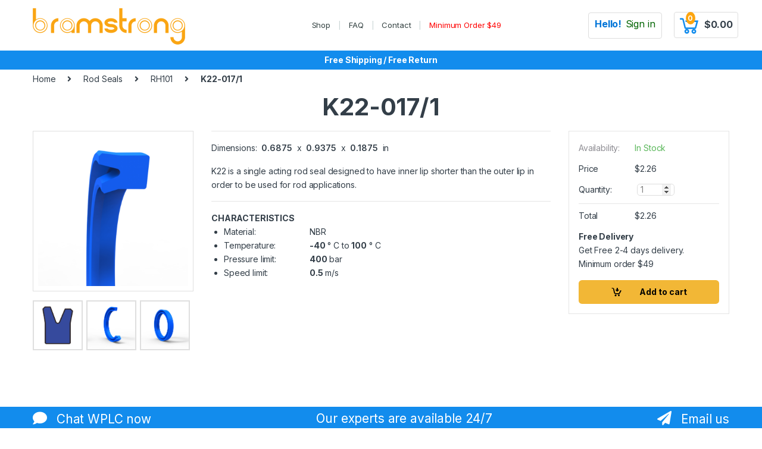

--- FILE ---
content_type: text/html; charset=UTF-8
request_url: https://bramstrong.com/product/0.6875x0.9375x0.1875-hydraulic-rod-seal-rh101/
body_size: 14376
content:
<!DOCTYPE html>
<html lang="en-US">
<head>
<meta charset="UTF-8">
<meta name="viewport" content="width=device-width, initial-scale=1">
<link rel="profile" href="http://gmpg.org/xfn/11">
<link rel="pingback" href="https://bramstrong.com/xmlrpc.php">

<meta name='robots' content='index, follow, max-image-preview:large, max-snippet:-1, max-video-preview:-1' />

	<!-- This site is optimized with the Yoast SEO plugin v22.6 - https://yoast.com/wordpress/plugins/seo/ -->
	<title>0.6875x0.9375x0.1875 in Hydraulic Rod Seal K22-017/1 - Free Shipping</title>
	<meta name="description" content="0.6875x0.9375x0.1875 hydraulic rod seal K22-017/1 is a single acting rod seal designed to have inner lip shorter than the outer lip in order to be used for rod applications." />
	<link rel="canonical" href="https://bramstrong.com/product/0.6875x0.9375x0.1875-hydraulic-rod-seal-rh101/" />
	<meta property="og:locale" content="en_US" />
	<meta property="og:type" content="article" />
	<meta property="og:title" content="0.6875x0.9375x0.1875 in Hydraulic Rod Seal K22-017/1 - Free Shipping" />
	<meta property="og:description" content="0.6875x0.9375x0.1875 hydraulic rod seal K22-017/1 is a single acting rod seal designed to have inner lip shorter than the outer lip in order to be used for rod applications." />
	<meta property="og:url" content="https://bramstrong.com/product/0.6875x0.9375x0.1875-hydraulic-rod-seal-rh101/" />
	<meta property="og:site_name" content="Bramstrong Seals" />
	<meta property="article:modified_time" content="2021-06-03T12:06:07+00:00" />
	<meta name="twitter:card" content="summary_large_image" />
	<script type="application/ld+json" class="yoast-schema-graph">{"@context":"https://schema.org","@graph":[{"@type":"WebPage","@id":"https://bramstrong.com/product/0.6875x0.9375x0.1875-hydraulic-rod-seal-rh101/","url":"https://bramstrong.com/product/0.6875x0.9375x0.1875-hydraulic-rod-seal-rh101/","name":"0.6875x0.9375x0.1875 in Hydraulic Rod Seal K22-017/1 - Free Shipping","isPartOf":{"@id":"https://bramstrong.com/#website"},"datePublished":"2019-02-20T14:56:32+00:00","dateModified":"2021-06-03T12:06:07+00:00","description":"0.6875x0.9375x0.1875 hydraulic rod seal K22-017/1 is a single acting rod seal designed to have inner lip shorter than the outer lip in order to be used for rod applications.","breadcrumb":{"@id":"https://bramstrong.com/product/0.6875x0.9375x0.1875-hydraulic-rod-seal-rh101/#breadcrumb"},"inLanguage":"en-US","potentialAction":[{"@type":"ReadAction","target":["https://bramstrong.com/product/0.6875x0.9375x0.1875-hydraulic-rod-seal-rh101/"]}]},{"@type":"BreadcrumbList","@id":"https://bramstrong.com/product/0.6875x0.9375x0.1875-hydraulic-rod-seal-rh101/#breadcrumb","itemListElement":[{"@type":"ListItem","position":1,"name":"Home","item":"https://bramstrong.com/"},{"@type":"ListItem","position":2,"name":"Shop","item":"https://bramstrong.com/shop/"},{"@type":"ListItem","position":3,"name":"K22-017/1"}]},{"@type":"WebSite","@id":"https://bramstrong.com/#website","url":"https://bramstrong.com/","name":"Bramstrong Seals","description":"Hydraulic and Pneumatic Seals","publisher":{"@id":"https://bramstrong.com/#organization"},"potentialAction":[{"@type":"SearchAction","target":{"@type":"EntryPoint","urlTemplate":"https://bramstrong.com/?s={search_term_string}"},"query-input":"required name=search_term_string"}],"inLanguage":"en-US"},{"@type":"Organization","@id":"https://bramstrong.com/#organization","name":"Bramstrong","url":"https://bramstrong.com/","logo":{"@type":"ImageObject","inLanguage":"en-US","@id":"https://bramstrong.com/#/schema/logo/image/","url":"https://bramstrong.com/wp-content/uploads/logos/trans-logo.png","contentUrl":"https://bramstrong.com/wp-content/uploads/logos/trans-logo.png","width":512,"height":128,"caption":"Bramstrong"},"image":{"@id":"https://bramstrong.com/#/schema/logo/image/"}}]}</script>
	<!-- / Yoast SEO plugin. -->


<link rel='dns-prefetch' href='//fonts.googleapis.com' />
<link rel="alternate" type="application/rss+xml" title="Bramstrong Seals &raquo; Feed" href="https://bramstrong.com/feed/" />
<link rel="alternate" type="application/rss+xml" title="Bramstrong Seals &raquo; Comments Feed" href="https://bramstrong.com/comments/feed/" />
<!-- Global site tag (gtag.js) - Google Analytics -->
<script async src="https://www.googletagmanager.com/gtag/js?id=UA-145436955-1"></script>
<script>
  window.dataLayer = window.dataLayer || [];
  function gtag(){dataLayer.push(arguments);}
  gtag('js', new Date());

  gtag('config', 'UA-145436955-1');
</script>
<!-- Google Tag Manager -->
<script>(function(w,d,s,l,i){w[l]=w[l]||[];w[l].push({'gtm.start': new Date().getTime(),event:'gtm.js'});var f=d.getElementsByTagName(s)[0], j=d.createElement(s),dl=l!='dataLayer'?'&l='+l:'';j.async=true;j.src= 'https://www.googletagmanager.com/gtm.js?id='+i+dl;f.parentNode.insertBefore(j,f); })(window,document,'script','dataLayer','GTM-TLD5QG6');</script>
<!-- End Google Tag Manager -->
<script type="text/javascript">
/* <![CDATA[ */
window._wpemojiSettings = {"baseUrl":"https:\/\/s.w.org\/images\/core\/emoji\/15.0.3\/72x72\/","ext":".png","svgUrl":"https:\/\/s.w.org\/images\/core\/emoji\/15.0.3\/svg\/","svgExt":".svg","source":{"concatemoji":"https:\/\/bramstrong.com\/wp-includes\/js\/wp-emoji-release.min.js?ver=6.5.7"}};
/*! This file is auto-generated */
!function(i,n){var o,s,e;function c(e){try{var t={supportTests:e,timestamp:(new Date).valueOf()};sessionStorage.setItem(o,JSON.stringify(t))}catch(e){}}function p(e,t,n){e.clearRect(0,0,e.canvas.width,e.canvas.height),e.fillText(t,0,0);var t=new Uint32Array(e.getImageData(0,0,e.canvas.width,e.canvas.height).data),r=(e.clearRect(0,0,e.canvas.width,e.canvas.height),e.fillText(n,0,0),new Uint32Array(e.getImageData(0,0,e.canvas.width,e.canvas.height).data));return t.every(function(e,t){return e===r[t]})}function u(e,t,n){switch(t){case"flag":return n(e,"\ud83c\udff3\ufe0f\u200d\u26a7\ufe0f","\ud83c\udff3\ufe0f\u200b\u26a7\ufe0f")?!1:!n(e,"\ud83c\uddfa\ud83c\uddf3","\ud83c\uddfa\u200b\ud83c\uddf3")&&!n(e,"\ud83c\udff4\udb40\udc67\udb40\udc62\udb40\udc65\udb40\udc6e\udb40\udc67\udb40\udc7f","\ud83c\udff4\u200b\udb40\udc67\u200b\udb40\udc62\u200b\udb40\udc65\u200b\udb40\udc6e\u200b\udb40\udc67\u200b\udb40\udc7f");case"emoji":return!n(e,"\ud83d\udc26\u200d\u2b1b","\ud83d\udc26\u200b\u2b1b")}return!1}function f(e,t,n){var r="undefined"!=typeof WorkerGlobalScope&&self instanceof WorkerGlobalScope?new OffscreenCanvas(300,150):i.createElement("canvas"),a=r.getContext("2d",{willReadFrequently:!0}),o=(a.textBaseline="top",a.font="600 32px Arial",{});return e.forEach(function(e){o[e]=t(a,e,n)}),o}function t(e){var t=i.createElement("script");t.src=e,t.defer=!0,i.head.appendChild(t)}"undefined"!=typeof Promise&&(o="wpEmojiSettingsSupports",s=["flag","emoji"],n.supports={everything:!0,everythingExceptFlag:!0},e=new Promise(function(e){i.addEventListener("DOMContentLoaded",e,{once:!0})}),new Promise(function(t){var n=function(){try{var e=JSON.parse(sessionStorage.getItem(o));if("object"==typeof e&&"number"==typeof e.timestamp&&(new Date).valueOf()<e.timestamp+604800&&"object"==typeof e.supportTests)return e.supportTests}catch(e){}return null}();if(!n){if("undefined"!=typeof Worker&&"undefined"!=typeof OffscreenCanvas&&"undefined"!=typeof URL&&URL.createObjectURL&&"undefined"!=typeof Blob)try{var e="postMessage("+f.toString()+"("+[JSON.stringify(s),u.toString(),p.toString()].join(",")+"));",r=new Blob([e],{type:"text/javascript"}),a=new Worker(URL.createObjectURL(r),{name:"wpTestEmojiSupports"});return void(a.onmessage=function(e){c(n=e.data),a.terminate(),t(n)})}catch(e){}c(n=f(s,u,p))}t(n)}).then(function(e){for(var t in e)n.supports[t]=e[t],n.supports.everything=n.supports.everything&&n.supports[t],"flag"!==t&&(n.supports.everythingExceptFlag=n.supports.everythingExceptFlag&&n.supports[t]);n.supports.everythingExceptFlag=n.supports.everythingExceptFlag&&!n.supports.flag,n.DOMReady=!1,n.readyCallback=function(){n.DOMReady=!0}}).then(function(){return e}).then(function(){var e;n.supports.everything||(n.readyCallback(),(e=n.source||{}).concatemoji?t(e.concatemoji):e.wpemoji&&e.twemoji&&(t(e.twemoji),t(e.wpemoji)))}))}((window,document),window._wpemojiSettings);
/* ]]> */
</script>
<style id='wp-emoji-styles-inline-css' type='text/css'>

	img.wp-smiley, img.emoji {
		display: inline !important;
		border: none !important;
		box-shadow: none !important;
		height: 1em !important;
		width: 1em !important;
		margin: 0 0.07em !important;
		vertical-align: -0.1em !important;
		background: none !important;
		padding: 0 !important;
	}
</style>
<link rel='stylesheet' id='wp-block-library-css' href='https://bramstrong.com/wp-includes/css/dist/block-library/style.min.css?ver=6.5.7' type='text/css' media='all' />
<style id='classic-theme-styles-inline-css' type='text/css'>
/*! This file is auto-generated */
.wp-block-button__link{color:#fff;background-color:#32373c;border-radius:9999px;box-shadow:none;text-decoration:none;padding:calc(.667em + 2px) calc(1.333em + 2px);font-size:1.125em}.wp-block-file__button{background:#32373c;color:#fff;text-decoration:none}
</style>
<style id='global-styles-inline-css' type='text/css'>
body{--wp--preset--color--black: #000000;--wp--preset--color--cyan-bluish-gray: #abb8c3;--wp--preset--color--white: #ffffff;--wp--preset--color--pale-pink: #f78da7;--wp--preset--color--vivid-red: #cf2e2e;--wp--preset--color--luminous-vivid-orange: #ff6900;--wp--preset--color--luminous-vivid-amber: #fcb900;--wp--preset--color--light-green-cyan: #7bdcb5;--wp--preset--color--vivid-green-cyan: #00d084;--wp--preset--color--pale-cyan-blue: #8ed1fc;--wp--preset--color--vivid-cyan-blue: #0693e3;--wp--preset--color--vivid-purple: #9b51e0;--wp--preset--gradient--vivid-cyan-blue-to-vivid-purple: linear-gradient(135deg,rgba(6,147,227,1) 0%,rgb(155,81,224) 100%);--wp--preset--gradient--light-green-cyan-to-vivid-green-cyan: linear-gradient(135deg,rgb(122,220,180) 0%,rgb(0,208,130) 100%);--wp--preset--gradient--luminous-vivid-amber-to-luminous-vivid-orange: linear-gradient(135deg,rgba(252,185,0,1) 0%,rgba(255,105,0,1) 100%);--wp--preset--gradient--luminous-vivid-orange-to-vivid-red: linear-gradient(135deg,rgba(255,105,0,1) 0%,rgb(207,46,46) 100%);--wp--preset--gradient--very-light-gray-to-cyan-bluish-gray: linear-gradient(135deg,rgb(238,238,238) 0%,rgb(169,184,195) 100%);--wp--preset--gradient--cool-to-warm-spectrum: linear-gradient(135deg,rgb(74,234,220) 0%,rgb(151,120,209) 20%,rgb(207,42,186) 40%,rgb(238,44,130) 60%,rgb(251,105,98) 80%,rgb(254,248,76) 100%);--wp--preset--gradient--blush-light-purple: linear-gradient(135deg,rgb(255,206,236) 0%,rgb(152,150,240) 100%);--wp--preset--gradient--blush-bordeaux: linear-gradient(135deg,rgb(254,205,165) 0%,rgb(254,45,45) 50%,rgb(107,0,62) 100%);--wp--preset--gradient--luminous-dusk: linear-gradient(135deg,rgb(255,203,112) 0%,rgb(199,81,192) 50%,rgb(65,88,208) 100%);--wp--preset--gradient--pale-ocean: linear-gradient(135deg,rgb(255,245,203) 0%,rgb(182,227,212) 50%,rgb(51,167,181) 100%);--wp--preset--gradient--electric-grass: linear-gradient(135deg,rgb(202,248,128) 0%,rgb(113,206,126) 100%);--wp--preset--gradient--midnight: linear-gradient(135deg,rgb(2,3,129) 0%,rgb(40,116,252) 100%);--wp--preset--font-size--small: 13px;--wp--preset--font-size--medium: 20px;--wp--preset--font-size--large: 36px;--wp--preset--font-size--x-large: 42px;--wp--preset--spacing--20: 0.44rem;--wp--preset--spacing--30: 0.67rem;--wp--preset--spacing--40: 1rem;--wp--preset--spacing--50: 1.5rem;--wp--preset--spacing--60: 2.25rem;--wp--preset--spacing--70: 3.38rem;--wp--preset--spacing--80: 5.06rem;--wp--preset--shadow--natural: 6px 6px 9px rgba(0, 0, 0, 0.2);--wp--preset--shadow--deep: 12px 12px 50px rgba(0, 0, 0, 0.4);--wp--preset--shadow--sharp: 6px 6px 0px rgba(0, 0, 0, 0.2);--wp--preset--shadow--outlined: 6px 6px 0px -3px rgba(255, 255, 255, 1), 6px 6px rgba(0, 0, 0, 1);--wp--preset--shadow--crisp: 6px 6px 0px rgba(0, 0, 0, 1);}:where(.is-layout-flex){gap: 0.5em;}:where(.is-layout-grid){gap: 0.5em;}body .is-layout-flex{display: flex;}body .is-layout-flex{flex-wrap: wrap;align-items: center;}body .is-layout-flex > *{margin: 0;}body .is-layout-grid{display: grid;}body .is-layout-grid > *{margin: 0;}:where(.wp-block-columns.is-layout-flex){gap: 2em;}:where(.wp-block-columns.is-layout-grid){gap: 2em;}:where(.wp-block-post-template.is-layout-flex){gap: 1.25em;}:where(.wp-block-post-template.is-layout-grid){gap: 1.25em;}.has-black-color{color: var(--wp--preset--color--black) !important;}.has-cyan-bluish-gray-color{color: var(--wp--preset--color--cyan-bluish-gray) !important;}.has-white-color{color: var(--wp--preset--color--white) !important;}.has-pale-pink-color{color: var(--wp--preset--color--pale-pink) !important;}.has-vivid-red-color{color: var(--wp--preset--color--vivid-red) !important;}.has-luminous-vivid-orange-color{color: var(--wp--preset--color--luminous-vivid-orange) !important;}.has-luminous-vivid-amber-color{color: var(--wp--preset--color--luminous-vivid-amber) !important;}.has-light-green-cyan-color{color: var(--wp--preset--color--light-green-cyan) !important;}.has-vivid-green-cyan-color{color: var(--wp--preset--color--vivid-green-cyan) !important;}.has-pale-cyan-blue-color{color: var(--wp--preset--color--pale-cyan-blue) !important;}.has-vivid-cyan-blue-color{color: var(--wp--preset--color--vivid-cyan-blue) !important;}.has-vivid-purple-color{color: var(--wp--preset--color--vivid-purple) !important;}.has-black-background-color{background-color: var(--wp--preset--color--black) !important;}.has-cyan-bluish-gray-background-color{background-color: var(--wp--preset--color--cyan-bluish-gray) !important;}.has-white-background-color{background-color: var(--wp--preset--color--white) !important;}.has-pale-pink-background-color{background-color: var(--wp--preset--color--pale-pink) !important;}.has-vivid-red-background-color{background-color: var(--wp--preset--color--vivid-red) !important;}.has-luminous-vivid-orange-background-color{background-color: var(--wp--preset--color--luminous-vivid-orange) !important;}.has-luminous-vivid-amber-background-color{background-color: var(--wp--preset--color--luminous-vivid-amber) !important;}.has-light-green-cyan-background-color{background-color: var(--wp--preset--color--light-green-cyan) !important;}.has-vivid-green-cyan-background-color{background-color: var(--wp--preset--color--vivid-green-cyan) !important;}.has-pale-cyan-blue-background-color{background-color: var(--wp--preset--color--pale-cyan-blue) !important;}.has-vivid-cyan-blue-background-color{background-color: var(--wp--preset--color--vivid-cyan-blue) !important;}.has-vivid-purple-background-color{background-color: var(--wp--preset--color--vivid-purple) !important;}.has-black-border-color{border-color: var(--wp--preset--color--black) !important;}.has-cyan-bluish-gray-border-color{border-color: var(--wp--preset--color--cyan-bluish-gray) !important;}.has-white-border-color{border-color: var(--wp--preset--color--white) !important;}.has-pale-pink-border-color{border-color: var(--wp--preset--color--pale-pink) !important;}.has-vivid-red-border-color{border-color: var(--wp--preset--color--vivid-red) !important;}.has-luminous-vivid-orange-border-color{border-color: var(--wp--preset--color--luminous-vivid-orange) !important;}.has-luminous-vivid-amber-border-color{border-color: var(--wp--preset--color--luminous-vivid-amber) !important;}.has-light-green-cyan-border-color{border-color: var(--wp--preset--color--light-green-cyan) !important;}.has-vivid-green-cyan-border-color{border-color: var(--wp--preset--color--vivid-green-cyan) !important;}.has-pale-cyan-blue-border-color{border-color: var(--wp--preset--color--pale-cyan-blue) !important;}.has-vivid-cyan-blue-border-color{border-color: var(--wp--preset--color--vivid-cyan-blue) !important;}.has-vivid-purple-border-color{border-color: var(--wp--preset--color--vivid-purple) !important;}.has-vivid-cyan-blue-to-vivid-purple-gradient-background{background: var(--wp--preset--gradient--vivid-cyan-blue-to-vivid-purple) !important;}.has-light-green-cyan-to-vivid-green-cyan-gradient-background{background: var(--wp--preset--gradient--light-green-cyan-to-vivid-green-cyan) !important;}.has-luminous-vivid-amber-to-luminous-vivid-orange-gradient-background{background: var(--wp--preset--gradient--luminous-vivid-amber-to-luminous-vivid-orange) !important;}.has-luminous-vivid-orange-to-vivid-red-gradient-background{background: var(--wp--preset--gradient--luminous-vivid-orange-to-vivid-red) !important;}.has-very-light-gray-to-cyan-bluish-gray-gradient-background{background: var(--wp--preset--gradient--very-light-gray-to-cyan-bluish-gray) !important;}.has-cool-to-warm-spectrum-gradient-background{background: var(--wp--preset--gradient--cool-to-warm-spectrum) !important;}.has-blush-light-purple-gradient-background{background: var(--wp--preset--gradient--blush-light-purple) !important;}.has-blush-bordeaux-gradient-background{background: var(--wp--preset--gradient--blush-bordeaux) !important;}.has-luminous-dusk-gradient-background{background: var(--wp--preset--gradient--luminous-dusk) !important;}.has-pale-ocean-gradient-background{background: var(--wp--preset--gradient--pale-ocean) !important;}.has-electric-grass-gradient-background{background: var(--wp--preset--gradient--electric-grass) !important;}.has-midnight-gradient-background{background: var(--wp--preset--gradient--midnight) !important;}.has-small-font-size{font-size: var(--wp--preset--font-size--small) !important;}.has-medium-font-size{font-size: var(--wp--preset--font-size--medium) !important;}.has-large-font-size{font-size: var(--wp--preset--font-size--large) !important;}.has-x-large-font-size{font-size: var(--wp--preset--font-size--x-large) !important;}
.wp-block-navigation a:where(:not(.wp-element-button)){color: inherit;}
:where(.wp-block-post-template.is-layout-flex){gap: 1.25em;}:where(.wp-block-post-template.is-layout-grid){gap: 1.25em;}
:where(.wp-block-columns.is-layout-flex){gap: 2em;}:where(.wp-block-columns.is-layout-grid){gap: 2em;}
.wp-block-pullquote{font-size: 1.5em;line-height: 1.6;}
</style>
<link rel='stylesheet' id='contact-form-7-css' href='https://bramstrong.com/wp-content/plugins/contact-form-7/includes/css/styles.css?ver=5.9.4' type='text/css' media='all' />
<link rel='stylesheet' id='rs-plugin-settings-css' href='https://bramstrong.com/wp-content/plugins/revslider/public/assets/css/rs6.css?ver=6.1.2' type='text/css' media='all' />
<style id='rs-plugin-settings-inline-css' type='text/css'>
#rs-demo-id {}
</style>
<link rel='stylesheet' id='photoswipe-css' href='https://bramstrong.com/wp-content/plugins/woocommerce/assets/css/photoswipe/photoswipe.min.css?ver=8.8.6' type='text/css' media='all' />
<link rel='stylesheet' id='photoswipe-default-skin-css' href='https://bramstrong.com/wp-content/plugins/woocommerce/assets/css/photoswipe/default-skin/default-skin.min.css?ver=8.8.6' type='text/css' media='all' />
<style id='woocommerce-inline-inline-css' type='text/css'>
.woocommerce form .form-row .required { visibility: visible; }
</style>
<link rel='stylesheet' id='electro-fonts-css' href='https://fonts.googleapis.com/css2?family=Inter:wght@300;400;600;700&#038;display=swap' type='text/css' media='all' />
<link rel='stylesheet' id='bootstrap-css' href='https://bramstrong.com/wp-content/themes/electro/assets/css/bootstrap.min.css?ver=2.7.2' type='text/css' media='all' />
<link rel='stylesheet' id='font-electro-css' href='https://bramstrong.com/wp-content/themes/electro/assets/css/font-electro.css?ver=2.7.2' type='text/css' media='all' />
<link rel='stylesheet' id='fontawesome-css' href='https://bramstrong.com/wp-content/themes/electro/assets/vendor/fontawesome/css/all.min.css?ver=2.7.2' type='text/css' media='all' />
<link rel='stylesheet' id='animate-css-css' href='https://bramstrong.com/wp-content/themes/electro/assets/vendor/animate.css/animate.min.css?ver=2.7.2' type='text/css' media='all' />
<link rel='stylesheet' id='jquery-mCustomScrollbar-css' href='https://bramstrong.com/wp-content/themes/electro/assets/vendor/malihu-custom-scrollbar-plugin/jquery.mCustomScrollbar.css?ver=2.7.2' type='text/css' media='all' />
<link rel='stylesheet' id='electro-style-css' href='https://bramstrong.com/wp-content/themes/electro/style.min.css?ver=2.7.2' type='text/css' media='all' />
<link rel='stylesheet' id='electro-style-v2-css' href='https://bramstrong.com/wp-content/themes/electro/assets/css/v2.min.css?ver=2.7.2' type='text/css' media='all' />
<link rel='stylesheet' id='electro-child-style-css' href='https://bramstrong.com/wp-content/themes/belectro-child/style.css?ver=2.7.2' type='text/css' media='all' />
<link rel='stylesheet' id='electro-color-css' href='https://bramstrong.com/wp-content/themes/electro/assets/css/colors/black.min.css?ver=2.7.2' type='text/css' media='all' />
<link rel='stylesheet' id='stripe_styles-css' href='https://bramstrong.com/wp-content/plugins/woocommerce-gateway-stripe/assets/css/stripe-styles.css?ver=8.2.0' type='text/css' media='all' />
<!--[if lt IE 9]>
<link rel='stylesheet' id='vc_lte_ie9-css' href='https://bramstrong.com/wp-content/plugins/js_composer/assets/css/vc_lte_ie9.min.css?ver=6.0.5' type='text/css' media='screen' />
<![endif]-->
<link rel='stylesheet' id='bram_datatables-css-css' href='https://bramstrong.com/wp-content/themes/belectro-child/assets/css/datatables.css?ver=6.5.7' type='text/css' media='all' />
<link rel='stylesheet' id='bram_scss-css' href='https://bramstrong.com/wp-content/themes/belectro-child/assets/css/bsstyle.css?ver=6.5.7' type='text/css' media='all' />
<link rel='stylesheet' id='iconfont-line-awesome-css' href='https://bramstrong.com/wp-content/themes/belectro-child/assets/css/line-awesome.css?ver=6.5.7' type='text/css' media='all' />
<script type="text/javascript" src="https://bramstrong.com/wp-includes/js/jquery/jquery.min.js?ver=3.7.1" id="jquery-core-js"></script>
<script type="text/javascript" src="https://bramstrong.com/wp-includes/js/jquery/jquery-migrate.min.js?ver=3.4.1" id="jquery-migrate-js"></script>
<script type="text/javascript" src="https://bramstrong.com/wp-content/plugins/revslider/public/assets/js/revolution.tools.min.js?ver=6.0" id="tp-tools-js"></script>
<script type="text/javascript" src="https://bramstrong.com/wp-content/plugins/revslider/public/assets/js/rs6.min.js?ver=6.1.2" id="revmin-js"></script>
<script type="text/javascript" src="https://bramstrong.com/wp-content/plugins/woocommerce/assets/js/jquery-blockui/jquery.blockUI.min.js?ver=2.7.0-wc.8.8.6" id="jquery-blockui-js" data-wp-strategy="defer"></script>
<script type="text/javascript" id="wc-add-to-cart-js-extra">
/* <![CDATA[ */
var wc_add_to_cart_params = {"ajax_url":"\/wp-admin\/admin-ajax.php","wc_ajax_url":"\/?wc-ajax=%%endpoint%%","i18n_view_cart":"View cart","cart_url":"https:\/\/bramstrong.com\/cart\/","is_cart":"","cart_redirect_after_add":"no"};
/* ]]> */
</script>
<script type="text/javascript" src="https://bramstrong.com/wp-content/plugins/woocommerce/assets/js/frontend/add-to-cart.min.js?ver=8.8.6" id="wc-add-to-cart-js" data-wp-strategy="defer"></script>
<script type="text/javascript" src="https://bramstrong.com/wp-content/plugins/woocommerce/assets/js/zoom/jquery.zoom.min.js?ver=1.7.21-wc.8.8.6" id="zoom-js" defer="defer" data-wp-strategy="defer"></script>
<script type="text/javascript" src="https://bramstrong.com/wp-content/plugins/woocommerce/assets/js/photoswipe/photoswipe.min.js?ver=4.1.1-wc.8.8.6" id="photoswipe-js" defer="defer" data-wp-strategy="defer"></script>
<script type="text/javascript" src="https://bramstrong.com/wp-content/plugins/woocommerce/assets/js/photoswipe/photoswipe-ui-default.min.js?ver=4.1.1-wc.8.8.6" id="photoswipe-ui-default-js" defer="defer" data-wp-strategy="defer"></script>
<script type="text/javascript" id="wc-single-product-js-extra">
/* <![CDATA[ */
var wc_single_product_params = {"i18n_required_rating_text":"Please select a rating","review_rating_required":"yes","flexslider":{"rtl":false,"animation":"slide","smoothHeight":true,"directionNav":false,"controlNav":"thumbnails","slideshow":false,"animationSpeed":500,"animationLoop":false,"allowOneSlide":false},"zoom_enabled":"1","zoom_options":[],"photoswipe_enabled":"1","photoswipe_options":{"shareEl":false,"closeOnScroll":false,"history":false,"hideAnimationDuration":0,"showAnimationDuration":0},"flexslider_enabled":"1"};
/* ]]> */
</script>
<script type="text/javascript" src="https://bramstrong.com/wp-content/plugins/woocommerce/assets/js/frontend/single-product.min.js?ver=8.8.6" id="wc-single-product-js" defer="defer" data-wp-strategy="defer"></script>
<script type="text/javascript" src="https://bramstrong.com/wp-content/plugins/woocommerce/assets/js/js-cookie/js.cookie.min.js?ver=2.1.4-wc.8.8.6" id="js-cookie-js" defer="defer" data-wp-strategy="defer"></script>
<script type="text/javascript" id="woocommerce-js-extra">
/* <![CDATA[ */
var woocommerce_params = {"ajax_url":"\/wp-admin\/admin-ajax.php","wc_ajax_url":"\/?wc-ajax=%%endpoint%%"};
/* ]]> */
</script>
<script type="text/javascript" src="https://bramstrong.com/wp-content/plugins/woocommerce/assets/js/frontend/woocommerce.min.js?ver=8.8.6" id="woocommerce-js" defer="defer" data-wp-strategy="defer"></script>
<script type="text/javascript" src="https://bramstrong.com/wp-content/plugins/js_composer/assets/js/vendors/woocommerce-add-to-cart.js?ver=6.0.5" id="vc_woocommerce-add-to-cart-js-js"></script>
<script type="text/javascript" id="example-ajax-script-js-extra">
/* <![CDATA[ */
var example_ajax_obj = {"ajaxurl":"https:\/\/bramstrong.com\/wp-admin\/admin-ajax.php"};
/* ]]> */
</script>
<script type="text/javascript" src="https://bramstrong.com/wp-content/themes/belectro-child/assets/js/ajaxtest.js?ver=6.5.7" id="example-ajax-script-js"></script>
<script type="text/javascript" id="woocommerce-tokenization-form-js-extra">
/* <![CDATA[ */
var wc_tokenization_form_params = {"is_registration_required":"","is_logged_in":""};
/* ]]> */
</script>
<script type="text/javascript" src="https://bramstrong.com/wp-content/plugins/woocommerce/assets/js/frontend/tokenization-form.min.js?ver=8.8.6" id="woocommerce-tokenization-form-js"></script>
<script type="text/javascript" src="https://bramstrong.com/wp-content/themes/belectro-child/assets/js/popper.js?ver=6.5.7" id="bram_popper-js-js"></script>
<script type="text/javascript" src="https://bramstrong.com/wp-content/themes/belectro-child/assets/js/datatables.js?ver=6.5.7" id="bram_datatables-js-js"></script>
<script type="text/javascript" src="https://bramstrong.com/wp-content/themes/belectro-child/assets/js/bcommon.js?ver=6.5.7" id="bram-common-js-js"></script>
<link rel="https://api.w.org/" href="https://bramstrong.com/wp-json/" /><link rel="alternate" type="application/json" href="https://bramstrong.com/wp-json/wp/v2/product/6495" /><link rel="EditURI" type="application/rsd+xml" title="RSD" href="https://bramstrong.com/xmlrpc.php?rsd" />
<meta name="generator" content="WordPress 6.5.7" />
<meta name="generator" content="WooCommerce 8.8.6" />
<link rel='shortlink' href='https://bramstrong.com/?p=6495' />
<link rel="alternate" type="application/json+oembed" href="https://bramstrong.com/wp-json/oembed/1.0/embed?url=https%3A%2F%2Fbramstrong.com%2Fproduct%2F0.6875x0.9375x0.1875-hydraulic-rod-seal-rh101%2F" />
<link rel="alternate" type="text/xml+oembed" href="https://bramstrong.com/wp-json/oembed/1.0/embed?url=https%3A%2F%2Fbramstrong.com%2Fproduct%2F0.6875x0.9375x0.1875-hydraulic-rod-seal-rh101%2F&#038;format=xml" />
<meta name="generator" content="Redux 4.4.16" />	<noscript><style>.woocommerce-product-gallery{ opacity: 1 !important; }</style></noscript>
	<style type="text/css">.recentcomments a{display:inline !important;padding:0 !important;margin:0 !important;}</style><link rel="preconnect" href="//code.tidio.co"><meta name="generator" content="Powered by WPBakery Page Builder - drag and drop page builder for WordPress."/>
<meta name="generator" content="Powered by Slider Revolution 6.1.2 - responsive, Mobile-Friendly Slider Plugin for WordPress with comfortable drag and drop interface." />
<script type="text/javascript">function setREVStartSize(t){try{var h,e=document.getElementById(t.c).parentNode.offsetWidth;if(e=0===e||isNaN(e)?window.innerWidth:e,t.tabw=void 0===t.tabw?0:parseInt(t.tabw),t.thumbw=void 0===t.thumbw?0:parseInt(t.thumbw),t.tabh=void 0===t.tabh?0:parseInt(t.tabh),t.thumbh=void 0===t.thumbh?0:parseInt(t.thumbh),t.tabhide=void 0===t.tabhide?0:parseInt(t.tabhide),t.thumbhide=void 0===t.thumbhide?0:parseInt(t.thumbhide),t.mh=void 0===t.mh||""==t.mh||"auto"===t.mh?0:parseInt(t.mh,0),"fullscreen"===t.layout||"fullscreen"===t.l)h=Math.max(t.mh,window.innerHeight);else{for(var i in t.gw=Array.isArray(t.gw)?t.gw:[t.gw],t.rl)void 0!==t.gw[i]&&0!==t.gw[i]||(t.gw[i]=t.gw[i-1]);for(var i in t.gh=void 0===t.el||""===t.el||Array.isArray(t.el)&&0==t.el.length?t.gh:t.el,t.gh=Array.isArray(t.gh)?t.gh:[t.gh],t.rl)void 0!==t.gh[i]&&0!==t.gh[i]||(t.gh[i]=t.gh[i-1]);var r,a=new Array(t.rl.length),n=0;for(var i in t.tabw=t.tabhide>=e?0:t.tabw,t.thumbw=t.thumbhide>=e?0:t.thumbw,t.tabh=t.tabhide>=e?0:t.tabh,t.thumbh=t.thumbhide>=e?0:t.thumbh,t.rl)a[i]=t.rl[i]<window.innerWidth?0:t.rl[i];for(var i in r=a[0],a)r>a[i]&&0<a[i]&&(r=a[i],n=i);var d=e>t.gw[n]+t.tabw+t.thumbw?1:(e-(t.tabw+t.thumbw))/t.gw[n];h=t.gh[n]*d+(t.tabh+t.thumbh)}void 0===window.rs_init_css&&(window.rs_init_css=document.head.appendChild(document.createElement("style"))),document.getElementById(t.c).height=h,window.rs_init_css.innerHTML+="#"+t.c+"_wrapper { height: "+h+"px }"}catch(t){console.log("Failure at Presize of Slider:"+t)}};</script>
		<style type="text/css" id="wp-custom-css">
			/*
.Xwpb-js-composer
div.vc_tta-color-grey.vc_tta-style-classic.vc_tta-tabs .vc_tta-panels {
    background-color: BLUE;
}


.Xwpb-js-composer div.vc_tta.vc_tta-style-classic.vc_tta-tabs .vc_tta-panels {
    border: 1px solid RGB(0,0,0);
}
*/

/*
.XXXfeatures-list:not(.electro-v1) {

    MARGIN-TOP: 2.5EM;
   
}

.XXheader-v6 {
    margin-bottom: 0;
}

header#XXmasthead.header-bs {
    background: linear-gradient(to left, white, white 10% 90%, white);
    margin-bottom: 0px;
}

header#XXmasthead div.below-bar {
    background-color: rgb(253,165,15);
    text-align: center;
	color:white
}

header#XXmasthead.header-bs {
    background: linear-gradient(to left, white, white 10% 90%, white);
    margin-bottom: -0.1em;
}

section.Xpage-one div.features-list {
    margin-top: 0px;
	MARGIN-BOTTOM: -0.5REM;
}

header#XXmasthead div.below-bar {
    background-color: #128ced;
	padding-top:0.25rem;
	padding-bottom:0.25rem
}

footer#XXcolophon div.contact-bar-wrapper {
    background-color: #128ced;
	margin-top:-2rem;
}

footer#XXcolophon div.contact-bar-wrapper div.contact-bar div {
    
    color: white;
}

.XXelectro-compact .features-list .media-left i {
   
	color: #128ced;
}
div.XXentry-content .itarefaxpage div.wpb_text_column {
    color: #128ced;
  
}
header#XXmasthead.header-bs div.masthead .header-icon a i {
   
	color: #128ced;
}
header#XXmasthead.header-bs div.masthead .header-icon .header-icon-counter {
    
    background-color: orange;
}
*/
/*
div.footer-logo img {
    max-width: 35%;
}

header#masthead.header-bs div.masthead > div.baccounts, header#masthead.header-bs div.masthead > div.header-icons {
  flex: 0 0 13.5%;
	padding: 1px 0px;
}
*/
/*
header#masthead.header-bs div.masthead .header-icon a i {
    padding: 0px 30px 0px 0px;   
}

.header-icon>a {
    padding-right: 10px;
}
*/
/*
.header-icon-counter {
    font-weight: 500;
    width: 3.05rem;
}
*/
/*
header#masthead.header-bs div.masthead div.baccounts {
    margin-right: -8rem;
}
.dropdown-menu {
    
    min-width: 162px;
  
}

.woocommerce-account .woocommerce-MyAccount-content {
    margin-top: 1rem;
}

#wp-live-chat-header {
    margin-bottom: 15px;
}


#scrollUp {
    border-radius: 62px;
    bottom: 5.5rem;
    height: 62px;
    width: 62px;
	padding-top:0.5rem;
}
*/

/*
.btn, .button, .hero-action-btn, button, input[type=button], input[type=reset], input[type=submit] {
    font-size: .875rem;
    border-radius: 1.571em;
    padding: 1.036em 2.134em;
    border-width: 0;
    display: inline-block;
    color: white;
    background-color: #83c4f9;
    border-color: #efecec;
    transition: all .2s ease-in-out;
}

.btn-primary, .customer-login-form .button, .dokan-btn-theme, .dropdown-menu-mini-cart .wc-forward.checkout, .widget_price_filter .price_slider_amount .button, a.dokan-btn-theme, input.dokan-btn-theme[type=submit], input[type=submit], table.cart .actions .checkout-button {
    color: white;
    background-color: #fda50f;
    border-color: #000;
}
.btn:hover, .button:hover, .hero-action-btn:hover, button:hover, input[type=button]:hover, input[type=reset]:hover, input[type=submit]:hover {
    color: #fff;
    background-color: #128ced;
    border-color: #000;
}
div.summary-cart > div {
    padding: 1rem;
}
*/		</style>
		<noscript><style> .wpb_animate_when_almost_visible { opacity: 1; }</style></noscript></head>

<body class="product-template-default single single-product postid-6495 theme-electro woocommerce woocommerce-page woocommerce-no-js bs-desktop full-width normal electro-compact wpb-js-composer js-comp-ver-6.0.5 vc_responsive">
    <!-- Google Tag Manager (noscript) -->
<noscript><iframe src="https://www.googletagmanager.com/ns.html?id=GTM-TLD5QG6" height="0" width="0" style="display:none;visibility:hidden"></iframe></noscript>
<!-- End Google Tag Manager (noscript) -->
<div class="off-canvas-wrapper">
<div id="page" class="hfeed site">
            <a class="skip-link screen-reader-text" href="#site-navigation">Skip to navigation</a>
        <a class="skip-link screen-reader-text" href="#content">Skip to content</a>
        
    <header id="masthead" class="site-header stick-this header-v6 header-bs">
        <div class="container hidden-lg-down">
            <div class="masthead"><div class="header-logo-area">			<div class="header-site-branding">
				<a href="https://bramstrong.com/" class="header-logo-link">
					<img src="https://bramstrong.com/wp-content/uploads/logos/trans-logo.png" alt="Bramstrong Seals" class="img-header-logo" width="256" height="64" />
				</a>
			</div>
			        <div class="off-canvas-navigation-wrapper off-canvas-hide-in-desktop">
            <div class="off-canvas-navbar-toggle-buttons clearfix">
                <button class="navbar-toggler navbar-toggle-hamburger " type="button">
                    <i class="ec ec-menu"></i>
                </button>
                <button class="navbar-toggler navbar-toggle-close " type="button">
                    <i class="ec ec-close-remove"></i>
                </button>
            </div>

            <div class="off-canvas-navigation" id="default-oc-header">
                <ul id="menu-product-tlcats" class="nav nav-inline yamm"><li id="menu-item-18345" class="menu-item menu-item-type-taxonomy menu-item-object-product_cat current-product-ancestor menu-item-18345"><a title="Rod Seals" href="https://bramstrong.com/product-category/rod-seals/">Rod Seals</a></li>
<li id="menu-item-18343" class="menu-item menu-item-type-taxonomy menu-item-object-product_cat menu-item-18343"><a title="Piston-Rod Seals" href="https://bramstrong.com/product-category/piston-rod-seals/">Piston-Rod Seals</a></li>
<li id="menu-item-18342" class="menu-item menu-item-type-taxonomy menu-item-object-product_cat menu-item-18342"><a title="Piston Seals" href="https://bramstrong.com/product-category/piston-seals/">Piston Seals</a></li>
<li id="menu-item-18348" class="menu-item menu-item-type-taxonomy menu-item-object-product_cat menu-item-18348"><a title="Wipers" href="https://bramstrong.com/product-category/wipers/">Wipers</a></li>
<li id="menu-item-18347" class="menu-item menu-item-type-taxonomy menu-item-object-product_cat menu-item-18347"><a title="Static Seals" href="https://bramstrong.com/product-category/static-seals/">Static Seals</a></li>
<li id="menu-item-18340" class="menu-item menu-item-type-taxonomy menu-item-object-product_cat menu-item-18340"><a title="Guiding Elements" href="https://bramstrong.com/product-category/guiding-elements/">Guiding Elements</a></li>
<li id="menu-item-18346" class="menu-item menu-item-type-taxonomy menu-item-object-product_cat menu-item-18346"><a title="Special Seals" href="https://bramstrong.com/product-category/special-seals/">Special Seals</a></li>
<li id="menu-item-18344" class="menu-item menu-item-type-taxonomy menu-item-object-product_cat menu-item-18344"><a title="Repair Accessories" href="https://bramstrong.com/product-category/repair-accessories/">Repair Accessories</a></li>
</ul>            </div>
        </div>
        </div>
	
	<div class="top-bar hidden-lg-down">
		<div class="container">
		<ul id="menu-bstopbarr" class="nav nav-inline electro-animate-dropdown flip"><li id="menu-item-14863" class="menu-item menu-item-type-custom menu-item-object-custom menu-item-14863"><a title="Shop" href="/#shop-top">Shop</a></li>
<li id="menu-item-14678" class="menu-item menu-item-type-post_type menu-item-object-page menu-item-14678"><a title="FAQ" href="https://bramstrong.com/faq/">FAQ</a></li>
<li id="menu-item-14814" class="menu-item menu-item-type-custom menu-item-object-custom menu-item-14814"><a title="Contact" href="#contact-bar">Contact</a></li>
<li id="menu-item-18488" class="menuship menu-item menu-item-type-custom menu-item-object-custom menu-item-18488"><a title="Minimum Order $49" href="/faq#shippinganddelivery">Minimum Order $49</a></li>
</ul>		</div>
	</div><!-- /.top-bar -->

	<div><div class="baccounts">
 <a href="/my-account" class="bXtn bXtn-secondary">
  <span>Hello!</span><span>Sign in</span>
 </a>
</div>
<div class="header-icons"><div class="header-icon animate-dropdown dropdown">
		<a href="https://bramstrong.com/cart/" data-toggle="dropdown">
			<span class="cart-items-count count header-icon-counter">0</span>
			<i class="la la-shopping-cart"></i>
			<span class="cart-items-total-price total-price"><span class="woocommerce-Price-amount amount"><bdi><span class="woocommerce-Price-currencySymbol">&#36;</span>0.00</bdi></span></span>
		</a>
				<ul class="dropdown-menu dropdown-menu-mini-cart">
			<li>
				<div class="widget_shopping_cart_content">
				  

	<p class="woocommerce-mini-cart__empty-message">No products in the cart.</p>


				</div>
			</li>
		</ul>
			</div></div><!-- /.header-icons --></div></div>
        </div>

                    <div class="handheld-header-wrap container hidden-xl-up">
                <div class="handheld-header-v2 handheld-stick-this light">
                            <div class="off-canvas-navigation-wrapper off-canvas-hide-in-desktop">
            <div class="off-canvas-navbar-toggle-buttons clearfix">
                <button class="navbar-toggler navbar-toggle-hamburger " type="button">
                    <i class="ec ec-menu"></i>
                </button>
                <button class="navbar-toggler navbar-toggle-close " type="button">
                    <i class="ec ec-close-remove"></i>
                </button>
            </div>

            <div class="off-canvas-navigation" id="default-oc-header">
                <ul id="menu-product-tlcats-1" class="nav nav-inline yamm"><li id="menu-item-18345" class="menu-item menu-item-type-taxonomy menu-item-object-product_cat current-product-ancestor menu-item-18345"><a title="Rod Seals" href="https://bramstrong.com/product-category/rod-seals/">Rod Seals</a></li>
<li id="menu-item-18343" class="menu-item menu-item-type-taxonomy menu-item-object-product_cat menu-item-18343"><a title="Piston-Rod Seals" href="https://bramstrong.com/product-category/piston-rod-seals/">Piston-Rod Seals</a></li>
<li id="menu-item-18342" class="menu-item menu-item-type-taxonomy menu-item-object-product_cat menu-item-18342"><a title="Piston Seals" href="https://bramstrong.com/product-category/piston-seals/">Piston Seals</a></li>
<li id="menu-item-18348" class="menu-item menu-item-type-taxonomy menu-item-object-product_cat menu-item-18348"><a title="Wipers" href="https://bramstrong.com/product-category/wipers/">Wipers</a></li>
<li id="menu-item-18347" class="menu-item menu-item-type-taxonomy menu-item-object-product_cat menu-item-18347"><a title="Static Seals" href="https://bramstrong.com/product-category/static-seals/">Static Seals</a></li>
<li id="menu-item-18340" class="menu-item menu-item-type-taxonomy menu-item-object-product_cat menu-item-18340"><a title="Guiding Elements" href="https://bramstrong.com/product-category/guiding-elements/">Guiding Elements</a></li>
<li id="menu-item-18346" class="menu-item menu-item-type-taxonomy menu-item-object-product_cat menu-item-18346"><a title="Special Seals" href="https://bramstrong.com/product-category/special-seals/">Special Seals</a></li>
<li id="menu-item-18344" class="menu-item menu-item-type-taxonomy menu-item-object-product_cat menu-item-18344"><a title="Repair Accessories" href="https://bramstrong.com/product-category/repair-accessories/">Repair Accessories</a></li>
</ul>            </div>
        </div>
                    <div class="header-logo">
                <a href="https://bramstrong.com/" class="header-logo-link">
                    <img src="https://bramstrong.com/wp-content/uploads/logos/trans-logo.png" alt="Bramstrong Seals" class="img-header-logo" width="256" height="64" />
                </a>
            </div>
                    <div class="handheld-header-links">
            <ul class="columns-2">
                                    <li class="my-account">
                        <a href="https://bramstrong.com/my-account/"><i class="ec ec-user"></i></a>                    </li>
                                    <li class="cart">
                        			<a class="footer-cart-contents" href="https://bramstrong.com/cart/" title="View your shopping cart">
				<i class="la la-shopping-cart"></i>
				<span class="cart-items-count count">0</span>
			</a>
			                    </li>
                            </ul>
        </div>
                        </div>
            </div>
            <div class="below-bar"><a href="/faq#shippinganddelivery" class="nocolor">
	<span>Free Shipping / Free Return</span></a></div>

    </header><!-- #masthead -->

    
    <div id="content" class="site-content" tabindex="-1">
        <div class="container">
        <nav class="woocommerce-breadcrumb" aria-label="Breadcrumb"><a href="https://bramstrong.com">Home</a><span class="delimiter"><i class="fa fa-angle-right"></i></span><a href="https://bramstrong.com/product-category/rod-seals/">Rod Seals</a><span class="delimiter"><i class="fa fa-angle-right"></i></span><a href="https://bramstrong.com/product-category/rod-seals/rh101/">RH101</a><span class="delimiter"><i class="fa fa-angle-right"></i></span><span class="lastcrumb">K22-017/1</span></nav><div class="site-content-inner">
			<div id="primary" class="content-area">
			<main id="main" class="site-main">
			
					<div class="woocommerce-notices-wrapper"></div>
<div id="product-6495" class="product type-product post-6495 status-publish first instock product_cat-rh101 taxable shipping-taxable purchasable product-type-simple">

	<div class="Xsingle-product-wrapper vc_row vc_row-fluid"><div class="product-images-wrapper cXXXontainer"><div class="row"><div class="col-xs-12"><h1 class="subcat-title">K22-017/1</h1></div><div class="col-md-3"><div class="image-montage container">
<div class="irow row">
 <div class="col-xs-12 divmain">
  <div><img width="350" height="350" src="https://bramstrong.com/wp-content/uploads/products/rod-seals/rh101-a-350x350.png" class="adjp" alt="" decoding="async" fetchpriority="high" srcset="https://bramstrong.com/wp-content/uploads/products/rod-seals/rh101-a-350x350.png 350w, https://bramstrong.com/wp-content/uploads/products/rod-seals/rh101-a-150x150.png 150w, https://bramstrong.com/wp-content/uploads/products/rod-seals/rh101-a-100x100.png 100w" sizes="(max-width: 350px) 100vw, 350px" /></div>
 </div>
</div>

<div class="irow row">
 <div class="col-xs-4 divA"><div><img width="350" height="350" src="https://bramstrong.com/wp-content/uploads/products/rod-seals/rh101-350x350.png" class="adjp" alt="" decoding="async" srcset="https://bramstrong.com/wp-content/uploads/products/rod-seals/rh101-350x350.png 350w, https://bramstrong.com/wp-content/uploads/products/rod-seals/rh101-300x300.png 300w, https://bramstrong.com/wp-content/uploads/products/rod-seals/rh101-150x150.png 150w, https://bramstrong.com/wp-content/uploads/products/rod-seals/rh101-100x100.png 100w" sizes="(max-width: 350px) 100vw, 350px" /></div></div>
 <div class="col-xs-4 divB"><div><img width="350" height="350" src="https://bramstrong.com/wp-content/uploads/products/rod-seals/rh101-b-350x350.png" class="attachment-bram_montage_big size-bram_montage_big" alt="" decoding="async" srcset="https://bramstrong.com/wp-content/uploads/products/rod-seals/rh101-b-350x350.png 350w, https://bramstrong.com/wp-content/uploads/products/rod-seals/rh101-b-150x150.png 150w, https://bramstrong.com/wp-content/uploads/products/rod-seals/rh101-b-100x100.png 100w" sizes="(max-width: 350px) 100vw, 350px" /></div></div> <div class="col-xs-4 divC"><div><img width="350" height="350" src="https://bramstrong.com/wp-content/uploads/products/rod-seals/rh101-c-350x350.png" class="attachment-bram_montage_big size-bram_montage_big" alt="" decoding="async" loading="lazy" srcset="https://bramstrong.com/wp-content/uploads/products/rod-seals/rh101-c-350x350.png 350w, https://bramstrong.com/wp-content/uploads/products/rod-seals/rh101-c-150x150.png 150w, https://bramstrong.com/wp-content/uploads/products/rod-seals/rh101-c-100x100.png 100w" sizes="(max-width: 350px) 100vw, 350px" /></div></div></div>

</div>
</div><div class="summary-right entry-summary col-md-6"><hr><p>Dimensions: <span class="dim-str"><span>0.6875</span><span>x</span><span>0.9375</span><span>x</span><span>0.1875</span><span>in</span></span> </p><p class="subcat-description">K22 is a single acting rod seal designed to have inner lip shorter than the outer lip in order to be used for rod applications.</p><hr /><div class="subcat-characteristics"><span class="subcat-char-title"><strong>CHARACTERISTICS</strong></span>
<ul>
<li><div class="subcat-char-label">Material:</div> NBR</li>
<li><div class="subcat-char-label">Temperature:</div> <b>-40</b> &deg; C to <b>100</b> &deg; C</li>
<li><div class="subcat-char-label">Pressure limit:</div> <b>400</b> bar</li>
<li><div class="subcat-char-label">Speed limit:</div> <b>0.5</b> m/s</li>
</ul>
</div></div><div class="summary-cart col-md-3"><div>	<div class="availability cartbox-availability"><div class="line-label">Availability:</div><p class="stock in-stock">In Stock</p></div>
	<div class="priXce price-line">
 <div class="line-label"><span>Price</span></div><span class="electro-price"><span class="woocommerce-Price-amount amount"><bdi><span class="woocommerce-Price-currencySymbol">&#36;</span>2.26</bdi></span></span></div>
	<form class="cart" action="https://bramstrong.com/product/0.6875x0.9375x0.1875-hydraulic-rod-seal-rh101" method="post" enctype='multipart/form-data'>
		
		<div class="quantity-line"><div class="line-label"><span>Quantity:</span></div>	<div class="quantity">
				<label for="quantity_696f4b186b564">Quantity</label>
		<input
			type="number"
			id="quantity_696f4b186b564"
			class="input-text qty text"
			step="1"
			min="1"
			max="999"
			name="quantity"
			value="1"
			title="Qty"
			size="4"
			inputmode="numeric"
						aria-labelledby="K22-017/1 quantity" />
						</div>
	</div><hr class="thinbot">	
<div class="quantity-price price-line">
<div class="line-label"><span>Total</span></div><span id="quantity-price-total"
data-price="2.26"><span class="woocommerce-Price-amount amount"><bdi><span class="woocommerce-Price-currencySymbol">&#36;</span>2.26</bdi></span></span>
</div>
<p class="cart-announce"><strong>Free Delivery</strong><br />Get Free 2-4 days delivery.<br />Minimum order <span class="woocommerce-Price-amount amount"><bdi><span class="woocommerce-Price-currencySymbol">&#36;</span>49</bdi></span></p>
		<button type="submit" name="add-to-cart" value="6495" class="single_add_to_cart_button button alt">Add to cart</button>

			</form>
</div>
			<div id="wc-stripe-payment-request-wrapper" style="margin-top: 1em;clear:both;display:none;">
			<div id="wc-stripe-payment-request-button">
								<!-- A Stripe Element will be inserted here. -->
			</div>
		</div>
		
</div></div></div></div></div><!--- endofsingleproduct -->

		
				</main><!-- #main -->
		</div><!-- #primary -->

		
	
			</div>		</div><!-- .col-full -->
	</div><!-- #content -->

	
	
	<footer id="colophon" class="site-footer footer-v2">

		<div class="contact-bar-wrapper"><div class="container">
 <div id="contact-bar" class="contact-bar">
  <div class="chatlink"><span><i class="fa fa-comment"></i><span>Chat WPLC now</span></span></div>
  <div>Our experts are available 24/7</div>
  <div class="emaillink"><div class="emaillink"><a href="mailto:service@bramstrong.com" class="nocolorever"><i class="fa fa-paper-plane"></i><span>Email us</span></a></div></div>
 </div>
</div></div>
<div class="desktop-footer container">
            <div class="bsfooter">
<div class="bscontact">
	<a href="/#shop-top">
	<div class="footer-logo">
		<img src="https://bramstrong.com/wp-content/uploads/logos/trans-logo.png" alt="Bramstrong Seals">
	</div>
	</a>
	<div class="footer-tagline">
<span>Search it <span>fast</span>,</span><br>
<span>Get it <span>fast</span>,</span><br>
<span>Fix it <span>fast</span></span>
</div>

			<div class="footer-address">
				<strong class="footer-address-title"></strong>
				<address>91 Munson street<br />
Port Chester, NY 10573</address>
			</div>

		</div>
<div>
 <div class="h5">Product Categories</div>
  <ul>
   <li><a href="/product-category/rod-seals">Rod Seals</a></li>
   <li><a href="/product-category/piston-rod-seals">Piston Rod Seals</a></li>
   <li><a href="/product-category/piston-seals">Piston Seals</a></li>
   <li><a href="/product-category/wipers">Wipers</a></li>
   <li><a href="/product-category/static-seals">Static Seals</a></li>
  </ul>
  <ul>
   <li><a href="/product-category/guiding-elements">Guiding Elements</a></li>
   <li><a href="/product-category/special-seals">Special Seals</a></li>
   <li><i>O Rings</i></li>
   <li><i>Rotary Seals</i></li>
   <li><a href="/product-category/repair-accessories">Repair Accessories</a></li>
  </ul>
 <div>
 </div>
</div>
<div>
 <div class="h5">Helpful Links</div>
  <ul>   <li><a href="https://bramstrong.com/my-account/">Sign In</a></li>
   <li><a href="https://bramstrong.com/my-account/">Your Account</a></li>
   <li><a href="/#shop-top">Shop</a></li>
   <li><a href="https://bramstrong.com/cart/">Cart</a></li>
   <li><a href="/faq">F.A.Q.</a></li>
  </ul>
</div>
</div>

        <div class="copyright-bar">
            <div class="container">
                <div class="copyright">&copy; <a href="/">Bramstrong Seals</a> - All Rights Reserved</div>
                <div class="payment"><a href="/privacy-policy">Privacy Policy</a><a href="/terms-of-use">Terms of Use</a></div>
            </div>
        </div></div>
        <div class="handheld-footer v1 light"><div class="handheld-widget-menu">
        </div>
                    <div class="footer-social-icons">
                <ul class="social-icons-color">
                    <li><a class="fas fa-rss" target="_blank" href="https://bramstrong.com/feed/"></a></li>                </ul>
            </div>
                    <div class="handheld-footer-bar">
            <div class="handheld-footer-bar-inner">
        	<a href="/#shop-top">
	<div class="footer-logo">
		<img src="https://bramstrong.com/wp-content/uploads/logos/trans-logo.png" alt="Bramstrong Seals">
	</div>
	</a>
	            </div>
        </div>
        </div>
        
	</footer><!-- #colophon -->

	
	
</div><!-- #page -->
</div>

            <div class="electro-overlay"></div>
        
<script type="application/ld+json">{"@context":"https:\/\/schema.org\/","@graph":[{"@context":"https:\/\/schema.org\/","@type":"BreadcrumbList","itemListElement":[{"@type":"ListItem","position":1,"item":{"name":"Home","@id":"https:\/\/bramstrong.com"}},{"@type":"ListItem","position":2,"item":{"name":"Rod Seals","@id":"https:\/\/bramstrong.com\/product-category\/rod-seals\/"}},{"@type":"ListItem","position":3,"item":{"name":"RH101","@id":"https:\/\/bramstrong.com\/product-category\/rod-seals\/rh101\/"}},{"@type":"ListItem","position":4,"item":{"name":"K22-017\/1","@id":"https:\/\/bramstrong.com\/product\/0.6875x0.9375x0.1875-hydraulic-rod-seal-rh101\/"}}]},{"@context":"https:\/\/schema.org\/","@type":"Product","@id":"https:\/\/bramstrong.com\/product\/0.6875x0.9375x0.1875-hydraulic-rod-seal-rh101\/#product","name":"K22-017\/1","url":"https:\/\/bramstrong.com\/product\/0.6875x0.9375x0.1875-hydraulic-rod-seal-rh101\/","description":"0.6875x0.9375x0.1875 hydraulic rod seal K22-017\/1 is a single acting rod seal designed to have inner lip shorter than the outer lip in order to be used for rod applications.","sku":"10RH1010109","offers":[{"@type":"Offer","price":"2.26","priceValidUntil":"2027-12-31","priceSpecification":{"price":"2.26","priceCurrency":"USD","valueAddedTaxIncluded":"false"},"priceCurrency":"USD","availability":"http:\/\/schema.org\/InStock","url":"https:\/\/bramstrong.com\/product\/0.6875x0.9375x0.1875-hydraulic-rod-seal-rh101\/","seller":{"@type":"Organization","name":"Bramstrong Seals","url":"https:\/\/bramstrong.com"}}],"image":"https:\/\/bramstrong.com\/wp-content\/uploads\/products\/rod-seals\/rh101.png"}]}</script>
<div class="pswp" tabindex="-1" role="dialog" aria-hidden="true">
	<div class="pswp__bg"></div>
	<div class="pswp__scroll-wrap">
		<div class="pswp__container">
			<div class="pswp__item"></div>
			<div class="pswp__item"></div>
			<div class="pswp__item"></div>
		</div>
		<div class="pswp__ui pswp__ui--hidden">
			<div class="pswp__top-bar">
				<div class="pswp__counter"></div>
				<button class="pswp__button pswp__button--close" aria-label="Close (Esc)"></button>
				<button class="pswp__button pswp__button--share" aria-label="Share"></button>
				<button class="pswp__button pswp__button--fs" aria-label="Toggle fullscreen"></button>
				<button class="pswp__button pswp__button--zoom" aria-label="Zoom in/out"></button>
				<div class="pswp__preloader">
					<div class="pswp__preloader__icn">
						<div class="pswp__preloader__cut">
							<div class="pswp__preloader__donut"></div>
						</div>
					</div>
				</div>
			</div>
			<div class="pswp__share-modal pswp__share-modal--hidden pswp__single-tap">
				<div class="pswp__share-tooltip"></div>
			</div>
			<button class="pswp__button pswp__button--arrow--left" aria-label="Previous (arrow left)"></button>
			<button class="pswp__button pswp__button--arrow--right" aria-label="Next (arrow right)"></button>
			<div class="pswp__caption">
				<div class="pswp__caption__center"></div>
			</div>
		</div>
	</div>
</div>
	<script type='text/javascript'>
		(function () {
			var c = document.body.className;
			c = c.replace(/woocommerce-no-js/, 'woocommerce-js');
			document.body.className = c;
		})();
	</script>
	<link rel='stylesheet' id='wc-blocks-style-css' href='https://bramstrong.com/wp-content/plugins/woocommerce/assets/client/blocks/wc-blocks.css?ver=wc-8.8.6' type='text/css' media='all' />
<script type="text/javascript" src="https://bramstrong.com/wp-content/plugins/contact-form-7/includes/swv/js/index.js?ver=5.9.4" id="swv-js"></script>
<script type="text/javascript" id="contact-form-7-js-extra">
/* <![CDATA[ */
var wpcf7 = {"api":{"root":"https:\/\/bramstrong.com\/wp-json\/","namespace":"contact-form-7\/v1"}};
/* ]]> */
</script>
<script type="text/javascript" src="https://bramstrong.com/wp-content/plugins/contact-form-7/includes/js/index.js?ver=5.9.4" id="contact-form-7-js"></script>
<script type="text/javascript" src="https://bramstrong.com/wp-content/plugins/js_composer/assets/lib/bower/flexslider/jquery.flexslider-min.js?ver=6.0.5" id="flexslider-js" defer="defer" data-wp-strategy="defer"></script>
<script type="text/javascript" src="https://bramstrong.com/wp-content/plugins/woocommerce/assets/js/sourcebuster/sourcebuster.min.js?ver=8.8.6" id="sourcebuster-js-js"></script>
<script type="text/javascript" id="wc-order-attribution-js-extra">
/* <![CDATA[ */
var wc_order_attribution = {"params":{"lifetime":1.0e-5,"session":30,"ajaxurl":"https:\/\/bramstrong.com\/wp-admin\/admin-ajax.php","prefix":"wc_order_attribution_","allowTracking":true},"fields":{"source_type":"current.typ","referrer":"current_add.rf","utm_campaign":"current.cmp","utm_source":"current.src","utm_medium":"current.mdm","utm_content":"current.cnt","utm_id":"current.id","utm_term":"current.trm","session_entry":"current_add.ep","session_start_time":"current_add.fd","session_pages":"session.pgs","session_count":"udata.vst","user_agent":"udata.uag"}};
/* ]]> */
</script>
<script type="text/javascript" src="https://bramstrong.com/wp-content/plugins/woocommerce/assets/js/frontend/order-attribution.min.js?ver=8.8.6" id="wc-order-attribution-js"></script>
<script type="text/javascript" src="https://js.stripe.com/v3/?ver=3.0" id="stripe-js"></script>
<script type="text/javascript" id="wc_stripe_payment_request-js-extra">
/* <![CDATA[ */
var wc_stripe_payment_request_params = {"ajax_url":"\/?wc-ajax=%%endpoint%%","stripe":{"key":"pk_live_6P9X0UNwZRJfLDTM38JqKNKv","allow_prepaid_card":"yes","locale":"en","is_link_enabled":false,"is_payment_request_enabled":true},"nonce":{"payment":"1fa7158a40","shipping":"b17c8e280a","update_shipping":"16cc9ebe98","checkout":"94ed35bf9b","add_to_cart":"7facd60605","get_selected_product_data":"b90db2aca1","log_errors":"1ac7ea9d3d","clear_cart":"d65b10b292"},"i18n":{"no_prepaid_card":"Sorry, we're not accepting prepaid cards at this time.","unknown_shipping":"Unknown shipping option \"[option]\"."},"checkout":{"url":"https:\/\/bramstrong.com\/checkout\/","currency_code":"usd","country_code":"US","needs_shipping":"no","needs_payer_phone":true},"button":{"type":"buy","theme":"dark","height":"48","locale":"en","branded_type":"long","css_selector":"","label":"","is_custom":false,"is_branded":false},"login_confirmation":"","is_product_page":"1","product":{"shippingOptions":{"id":"pending","label":"Pending","detail":"","amount":0},"displayItems":[{"label":"K22-017\/1","amount":226},{"label":"Tax","amount":0,"pending":true},{"label":"Shipping","amount":0,"pending":true}],"total":{"label":" (via WooCommerce)","amount":226},"requestShipping":true,"currency":"usd","country_code":"US","validVariationSelected":true}};
/* ]]> */
</script>
<script type="text/javascript" src="https://bramstrong.com/wp-content/plugins/woocommerce-gateway-stripe/assets/js/stripe-payment-request.min.js?ver=8.2.0" id="wc_stripe_payment_request-js"></script>
<script type="text/javascript" src="https://bramstrong.com/wp-content/themes/electro/assets/js/bootstrap.bundle.min.js?ver=2.7.2" id="bootstrap-js-js"></script>
<script type="text/javascript" src="https://bramstrong.com/wp-content/themes/electro/assets/js/jquery.waypoints.min.js?ver=2.7.2" id="waypoints-js-js"></script>
<script type="text/javascript" src="https://bramstrong.com/wp-content/themes/electro/assets/js/typeahead.bundle.min.js?ver=2.7.2" id="typeahead-js"></script>
<script type="text/javascript" src="https://bramstrong.com/wp-content/themes/electro/assets/js/handlebars.min.js?ver=2.7.2" id="handlebars-js"></script>
<script type="text/javascript" src="https://bramstrong.com/wp-content/themes/electro/assets/js/jquery.easing.min.js?ver=2.7.2" id="easing-js-js"></script>
<script type="text/javascript" src="https://bramstrong.com/wp-content/themes/electro/assets/js/scrollup.min.js?ver=2.7.2" id="scrollup-js-js"></script>
<script type="text/javascript" src="https://bramstrong.com/wp-content/themes/electro/assets/js/bootstrap-hover-dropdown.min.js?ver=2.7.2" id="bootstrap-hover-dropdown-js-js"></script>
<script type="text/javascript" src="https://bramstrong.com/wp-content/themes/electro/assets/vendor/malihu-custom-scrollbar-plugin/jquery.mCustomScrollbar.js?ver=2.7.2" id="jquery-mCustomScrollbar-js-js"></script>
<script type="text/javascript" id="electro-js-js-extra">
/* <![CDATA[ */
var electro_options = {"rtl":"0","ajax_url":"https:\/\/bramstrong.com\/wp-admin\/admin-ajax.php","ajax_loader_url":"https:\/\/bramstrong.com\/wp-content\/themes\/electro\/assets\/images\/ajax-loader.gif","enable_sticky_header":"","enable_hh_sticky_header":"","enable_live_search":"1","live_search_limit":"10","live_search_template":"<a href=\"{{url}}\" class=\"media live-search-media\"><img src=\"{{image}}\" class=\"media-left media-object flip pull-left\" height=\"60\" width=\"60\"><div class=\"media-body\"><p>{{{value}}}<\/p><\/div><\/a>","live_search_empty_msg":"Unable to find any products that match the current query","deal_countdown_text":{"days_text":"Days","hours_text":"Hours","mins_text":"Mins","secs_text":"Secs"},"typeahead_options":{"hint":false,"highlight":true},"offcanvas_mcs_options":{"axis":"y","theme":"minimal-dark","contentTouchScroll":100,"scrollInertia":1500}};
/* ]]> */
</script>
<script type="text/javascript" src="https://bramstrong.com/wp-content/themes/electro/assets/js/electro.min.js?ver=2.7.2" id="electro-js-js"></script>
<script type="text/javascript" src="https://bramstrong.com/wp-content/themes/electro/assets/js/owl.carousel.min.js?ver=2.7.2" id="owl-carousel-js-js"></script>
<script type="text/javascript" src="https://bramstrong.com/wp-content/themes/electro/assets/js/pace.min.js?ver=2.7.2" id="pace-js"></script>
<script type="text/javascript" src="https://bramstrong.com/wp-content/plugins/woocommerce/assets/js/jquery-payment/jquery.payment.min.js?ver=3.0.0-wc.8.8.6" id="jquery-payment-js" data-wp-strategy="defer"></script>
<script type="text/javascript" id="woocommerce_stripe-js-extra">
/* <![CDATA[ */
var wc_stripe_params = {"title":"Credit Card (Stripe)","key":"pk_live_6P9X0UNwZRJfLDTM38JqKNKv","i18n_terms":"Please accept the terms and conditions first","i18n_required_fields":"Please fill in required checkout fields first","updateFailedOrderNonce":"fd25fcf7b9","updatePaymentIntentNonce":"ce889a9eef","orderId":"0","checkout_url":"\/?wc-ajax=checkout","stripe_locale":"en","no_prepaid_card_msg":"Sorry, we're not accepting prepaid cards at this time. Your credit card has not been charged. Please try with alternative payment method.","no_sepa_owner_msg":"Please enter your IBAN account name.","no_sepa_iban_msg":"Please enter your IBAN account number.","payment_intent_error":"We couldn't initiate the payment. Please try again.","sepa_mandate_notification":"email","allow_prepaid_card":"yes","inline_cc_form":"no","is_checkout":"no","return_url":"https:\/\/bramstrong.com\/checkout\/order-received\/?utm_nooverride=1","ajaxurl":"\/?wc-ajax=%%endpoint%%","stripe_nonce":"c5e3bd83fa","statement_descriptor":"","elements_options":[],"sepa_elements_options":{"supportedCountries":["SEPA"],"placeholderCountry":"US","style":{"base":{"fontSize":"15px"}}},"invalid_owner_name":"Billing First Name and Last Name are required.","is_change_payment_page":"no","is_add_payment_page":"no","is_pay_for_order_page":"no","elements_styling":"","elements_classes":"","add_card_nonce":"8f7dc82614","create_payment_intent_nonce":"a559323a3b","cpf_cnpj_required_msg":"CPF\/CNPJ is a required field","invalid_number":"The card number is not a valid credit card number.","invalid_expiry_month":"The card's expiration month is invalid.","invalid_expiry_year":"The card's expiration year is invalid.","invalid_cvc":"The card's security code is invalid.","incorrect_number":"The card number is incorrect.","incomplete_number":"The card number is incomplete.","incomplete_cvc":"The card's security code is incomplete.","incomplete_expiry":"The card's expiration date is incomplete.","expired_card":"The card has expired.","incorrect_cvc":"The card's security code is incorrect.","incorrect_zip":"The card's zip code failed validation.","postal_code_invalid":"Invalid zip code, please correct and try again","invalid_expiry_year_past":"The card's expiration year is in the past","card_declined":"The card was declined.","missing":"There is no card on a customer that is being charged.","processing_error":"An error occurred while processing the card.","invalid_sofort_country":"The billing country is not accepted by Sofort. Please try another country.","email_invalid":"Invalid email address, please correct and try again.","invalid_request_error":"Unable to process this payment, please try again or use alternative method.","amount_too_large":"The order total is too high for this payment method","amount_too_small":"The order total is too low for this payment method","country_code_invalid":"Invalid country code, please try again with a valid country code","tax_id_invalid":"Invalid Tax Id, please try again with a valid tax id"};
/* ]]> */
</script>
<script type="text/javascript" src="https://bramstrong.com/wp-content/plugins/woocommerce-gateway-stripe/assets/js/stripe.min.js?ver=8.2.0" id="woocommerce_stripe-js"></script>
<script type='text/javascript'>
document.tidioChatCode = "vbncxox57tkwhujvxq5n1ygaymlyqyzy";
(function() {
  function asyncLoad() {
    var tidioScript = document.createElement("script");
    tidioScript.type = "text/javascript";
    tidioScript.async = true;
    tidioScript.src = "//code.tidio.co/vbncxox57tkwhujvxq5n1ygaymlyqyzy.js";
    document.body.appendChild(tidioScript);
  }
  if (window.attachEvent) {
    window.attachEvent("onload", asyncLoad);
  } else {
    window.addEventListener("load", asyncLoad, false);
  }
})();
</script>
</body>
</html>